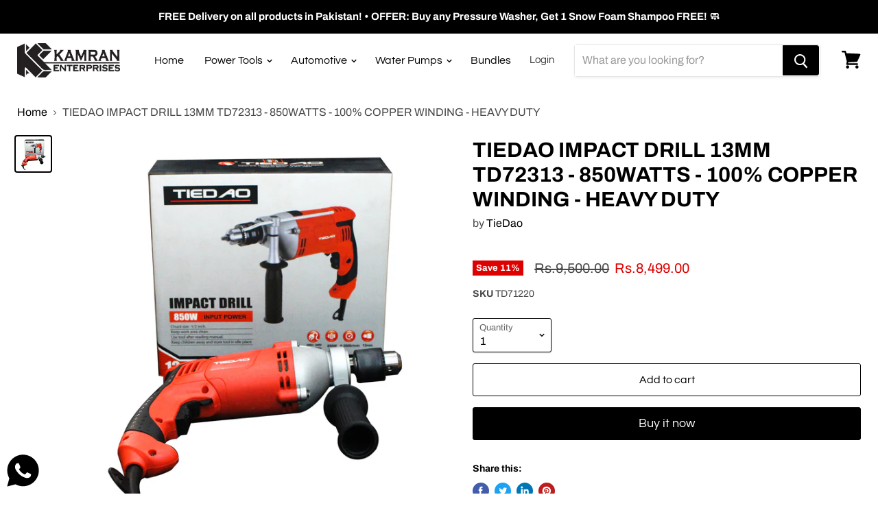

--- FILE ---
content_type: text/html; charset=utf-8
request_url: https://kamranenterprises.com.pk/products/impact-drill-1?view=_recently-viewed
body_size: 1250
content:


































<li
  class="productgrid--item  imagestyle--cropped-medium    productitem--sale  productitem--emphasis  product-recently-viewed-card  show-actions--mobile"
  data-product-item
  data-product-quickshop-url="/products/impact-drill-1"
  data-quickshop-hash="a1d4060c700c02c6b7efaa6d8f3bbfafeeed362e108b2381dda058e68acfeec4"
  
    data-recently-viewed-card
  
>
  <div class="productitem" data-product-item-content>
    <div class="product-recently-viewed-card-time" data-product-handle="impact-drill-1">
      <button
        class="product-recently-viewed-card-remove"
        aria-label="close"
        data-remove-recently-viewed
      >
        <svg
  aria-hidden="true"
  focusable="false"
  role="presentation"
  width="10"
  height="10"
  viewBox="0 0 10 10"
  xmlns="http://www.w3.org/2000/svg"
>
  <path d="M6.08785659,5 L9.77469752,1.31315906 L8.68684094,0.225302476 L5,3.91214341 L1.31315906,0.225302476 L0.225302476,1.31315906 L3.91214341,5 L0.225302476,8.68684094 L1.31315906,9.77469752 L5,6.08785659 L8.68684094,9.77469752 L9.77469752,8.68684094 L6.08785659,5 Z"></path>
</svg>
      </button>
    </div>
    <a
      class="productitem--image-link"
      href="/products/impact-drill-1"
      tabindex="-1"
      data-product-page-link
    >
      <figure class="productitem--image" data-product-item-image>
        
          
          

  
    <noscript data-rimg-noscript>
      <img
        
          src="//kamranenterprises.com.pk/cdn/shop/products/TD7231313MMIMPACTDRILL_512x512.jpg?v=1610779038"
        

        alt="TIEDAO IMPACT DRILL 13MM TD72313 - 850WATTS - 100% COPPER WINDING - HEAVY DUTY"
        data-rimg="noscript"
        srcset="//kamranenterprises.com.pk/cdn/shop/products/TD7231313MMIMPACTDRILL_512x512.jpg?v=1610779038 1x, //kamranenterprises.com.pk/cdn/shop/products/TD7231313MMIMPACTDRILL_1024x1024.jpg?v=1610779038 2x, //kamranenterprises.com.pk/cdn/shop/products/TD7231313MMIMPACTDRILL_1536x1536.jpg?v=1610779038 3x, //kamranenterprises.com.pk/cdn/shop/products/TD7231313MMIMPACTDRILL_1997x1997.jpg?v=1610779038 3.9x"
        class="productitem--image-primary"
        
        
      >
    </noscript>
  

  <img
    
      src="//kamranenterprises.com.pk/cdn/shop/products/TD7231313MMIMPACTDRILL_512x512.jpg?v=1610779038"
    
    alt="TIEDAO IMPACT DRILL 13MM TD72313 - 850WATTS - 100% COPPER WINDING - HEAVY DUTY"

    
      data-rimg="lazy"
      data-rimg-scale="1"
      data-rimg-template="//kamranenterprises.com.pk/cdn/shop/products/TD7231313MMIMPACTDRILL_{size}.jpg?v=1610779038"
      data-rimg-max="2000x2000"
      data-rimg-crop=""
      
      srcset="data:image/svg+xml;utf8,<svg%20xmlns='http://www.w3.org/2000/svg'%20width='512'%20height='512'></svg>"
    

    class="productitem--image-primary"
    
    
  >



  <div data-rimg-canvas></div>


        

        

<span class="productitem--badge badge--sale"
    data-badge-sales
    
  >
    
      Save <span data-price-percent-saved>11</span>%
    
  </span>
      </figure>
    </a><div class="productitem--info">
      

      
        
<div class="productitem--price ">
  <div
    class="price--compare-at visible"
    data-price-compare-at
  >
      <span class="visually-hidden">Original price</span>
      <span class="money">
        Rs.9,500.00
      </span>
    
  </div>

  <div class="price--main" data-price>
      
        <span class="visually-hidden">Current price</span>
      
      <span class="money">
        Rs.8,499.00
      </span>
    
  </div>
</div>


      

      <h2 class="productitem--title">
        <a href="/products/impact-drill-1" data-product-page-link>
          TIEDAO IMPACT DRILL 13MM TD72313 - 850WATTS - 100% COPPER WINDING - HEAVY DUTY
        </a>
      </h2>

      
        <span class="productitem--vendor">
          <a href="/collections/vendors?q=TieDao" title="TieDao">TieDao</a>
        </span>
      

      

      
        <div class="productitem--ratings">
          <span class="shopify-product-reviews-badge" data-id="4879396339786">
            <span class="spr-badge">
              <span class="spr-starrating spr-badge-starrating">
                <i class="spr-icon spr-icon-star-empty"></i>
                <i class="spr-icon spr-icon-star-empty"></i>
                <i class="spr-icon spr-icon-star-empty"></i>
                <i class="spr-icon spr-icon-star-empty"></i>
                <i class="spr-icon spr-icon-star-empty"></i>
              </span>
            </span>
          </span>
        </div>
      

      
        <div class="productitem--description">
          <p>13MM IMPACT DRILL WATTS: 850W CHUCK SIZE: 13MM (1/2 INCH) MAX CAPACITY: 13MM STEEL/40MM WOOD NO-LOAD SPEED: 0-2800R/MINTIEDAO ProfessionalSeries 13...</p>

          
            <a
              href="/products/impact-drill-1"
              class="productitem--link"
              data-product-page-link
            >
              View full details
            </a>
          
        </div>
      
    </div>

    
  </div>

  
    <script type="application/json" data-quick-buy-settings>
      {
        "cart_redirection": false,
        "money_format": "Rs.{{amount}}"
      }
    </script>
  
</li>



--- FILE ---
content_type: text/css
request_url: https://css.twik.io/60e046bd0b5c7.css
body_size: 29
content:
.navmenu-id-water-pumps .navmenu-meganav-wrapper > .navmenu>LI:nth-of-type(1)>UL,.navmenu-id-water-pumps .navmenu-meganav-wrapper > .navmenu>LI:nth-of-type(2)>UL,.navmenu-id-heavy-machinery .navmenu-meganav-wrapper > .navmenu>LI:nth-of-type(1)>UL,.navmenu-id-heavy-machinery .navmenu-meganav-wrapper > .navmenu>LI:nth-of-type(2)>UL,.navmenu-id-heavy-machinery .navmenu-meganav-wrapper > .navmenu>LI:nth-of-type(3)>UL,.navmenu-id-heavy-machinery .navmenu-meganav-wrapper > .navmenu>LI:nth-of-type(4)>UL,.mobile-nav-content > .navmenu>LI:nth-of-type(2)>UL,.mobile-nav-content > .navmenu>LI:nth-of-type(3)>UL,.navmenu-id-water-pumps > .navmenu>LI:nth-of-type(1)>UL,.navmenu-id-water-pumps > .navmenu>LI:nth-of-type(2)>UL,.navmenu-id-heavy-machinery > .navmenu>LI:nth-of-type(1)>UL,.navmenu-id-heavy-machinery > .navmenu>LI:nth-of-type(2)>UL,.navmenu-id-heavy-machinery > .navmenu>LI:nth-of-type(3)>UL,.navmenu-id-heavy-machinery > .navmenu>LI:nth-of-type(4)>UL{color: transparent !important; opacity: 0 !important; visibility: hidden !important;}